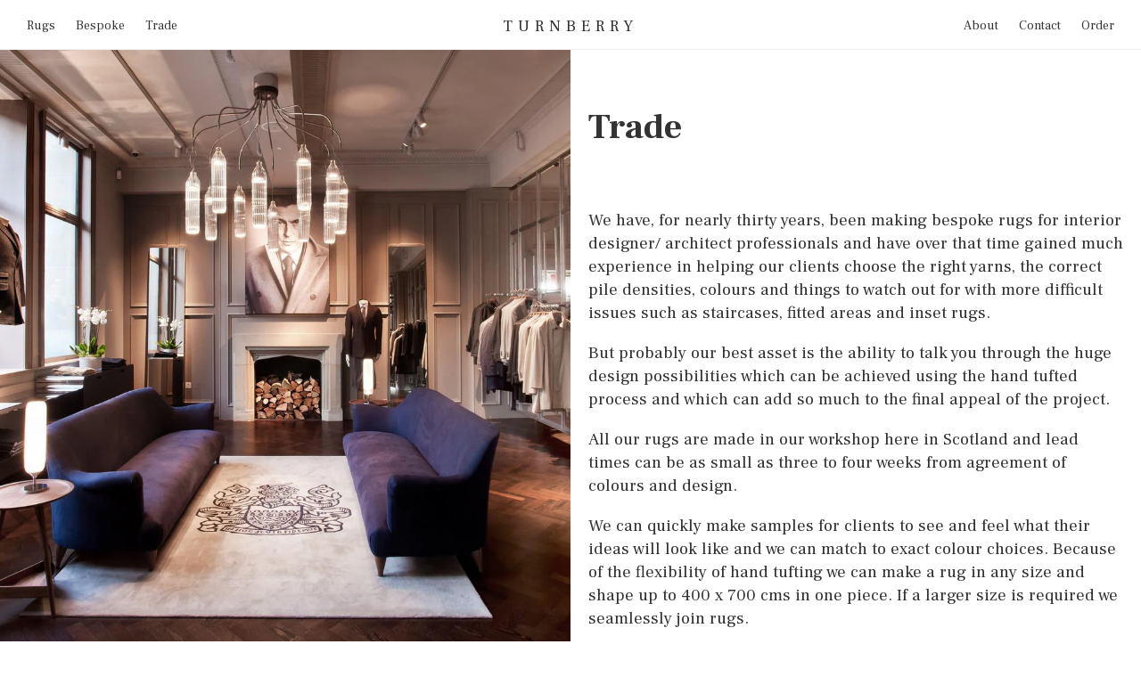

--- FILE ---
content_type: text/css
request_url: https://turnberryrugworks.com/cdn/shop/t/4/assets/application.css?v=3319788012250993261698327759
body_size: 4128
content:
/*! normalize.css v8.0.1 | MIT License | github.com/necolas/normalize.css */html{line-height:1.15;-webkit-text-size-adjust:100%}body{margin:0}main{display:block}h1{font-size:2em;margin:.67em 0}hr{box-sizing:content-box;height:0;overflow:visible}pre{font-family:monospace,monospace;font-size:1em}a{background-color:transparent}abbr[title]{border-bottom:none;text-decoration:underline;text-decoration:underline dotted}b,strong{font-weight:bolder}code,kbd,samp{font-family:monospace,monospace;font-size:1em}small{font-size:80%}sub,sup{font-size:75%;line-height:0;position:relative;vertical-align:baseline}sub{bottom:-.25em}sup{top:-.5em}img{border-style:none}button,input,optgroup,select,textarea{font-family:inherit;font-size:100%;line-height:1.15;margin:0}button,input{overflow:visible}button,select{text-transform:none}[type=button],[type=reset],[type=submit],button{-webkit-appearance:button}[type=button]::-moz-focus-inner,[type=reset]::-moz-focus-inner,[type=submit]::-moz-focus-inner,button::-moz-focus-inner{border-style:none;padding:0}[type=button]:-moz-focusring,[type=reset]:-moz-focusring,[type=submit]:-moz-focusring,button:-moz-focusring{outline:1px dotted ButtonText}fieldset{padding:.35em .75em .625em}legend{box-sizing:border-box;color:inherit;display:table;max-width:100%;padding:0;white-space:normal}progress{vertical-align:baseline}textarea{overflow:auto}[type=checkbox],[type=radio]{box-sizing:border-box;padding:0}[type=number]::-webkit-inner-spin-button,[type=number]::-webkit-outer-spin-button{height:auto}[type=search]{-webkit-appearance:textfield;outline-offset:-2px}[type=search]::-webkit-search-decoration{-webkit-appearance:none}::-webkit-file-upload-button{-webkit-appearance:button;font:inherit}details{display:block}summary{display:list-item}template{display:none}[hidden]{display:none}/*! HTML5 Boilerplate v8.0.0 | MIT License | https://html5boilerplate.com/ */html{color:#222;font-size:1em;line-height:1.4}::-moz-selection{background:#b3d4fc;text-shadow:none}::selection{background:#b3d4fc;text-shadow:none}hr{display:block;height:1px;border:0;border-top:1px solid #ccc;margin:1em 0;padding:0}audio,canvas,iframe,img,svg,video{vertical-align:middle}fieldset{border:0;margin:0;padding:0}textarea{resize:vertical}.hidden,[hidden]{display:none!important}.sr-only{border:0;clip:rect(0,0,0,0);height:1px;margin:-1px;overflow:hidden;padding:0;position:absolute;white-space:nowrap;width:1px}.sr-only.focusable:active,.sr-only.focusable:focus{clip:auto;height:auto;margin:0;overflow:visible;position:static;white-space:inherit;width:auto}.invisible{visibility:hidden}.clearfix:after,.clearfix:before{content:" ";display:table}.clearfix:after{clear:both}@media print{*,:after,:before{background:#fff!important;color:#000!important;box-shadow:none!important;text-shadow:none!important}a,a:visited{text-decoration:underline}a[href]:after{content:" (" attr(href) ")"}abbr[title]:after{content:" (" attr(title) ")"}a[href^="#"]:after,a[href^="javascript:"]:after{content:""}pre{white-space:pre-wrap!important}blockquote,pre{border:1px solid #999;page-break-inside:avoid}thead{display:table-header-group}img,tr{page-break-inside:avoid}h2,h3,p{orphans:3;widows:3}h2,h3{page-break-after:avoid}}*{font-family:Frank Ruhl Libre,serif}.container{width:95%;margin:0 auto;max-width:1400px}.container.narrow{max-width:1000px}.grid{margin:0 auto}.grid>div{box-sizing:border-box;-moz-box-sizing:border-box;padding:0 15px;float:left}.grid-padd{padding:0 10px}.grid>div.full{padding:0}.grid:after,.clear:after,.clearfix:after{visibility:hidden;display:block;font-size:0;content:" ";clear:both;height:0}.grid.grid--middle{display:table;table-layout:fixed}.grid.grid--middle>div{float:none;display:table-cell;vertical-align:middle}.grid.grid--middle>div.align-bottom,.grid.grid--middle>div.align-bottom *{vertical-align:bottom}.grid-1-4{width:25%}.grid-1-3{width:33.3333333333%}.grid-2-3{width:66.6666666666%}.grid-3-4{width:75%}.grid-1-2{width:50%}.grid-1-1{width:100%}.grid-1-5{width:20%}.grid-5-6{width:83.3333333333%}.grid-1-6{width:16.6666666666%}.grid-left{float:left}.grid-right{float:right!important}.text-left{text-align:left}.text-right{text-align:right}.text-center{text-align:center}.dir-rtl{direction:rtl}.dir-ltr{direction:ltr}.show-inline{display:inline-block}.show-block{display:block}.hide{display:none!important}img{max-width:100%}@media screen and (min-width: 600px){.grid.s--grid--middle{display:table;table-layout:fixed;width:100%}.grid.s--grid--middle>div{float:none;display:table-cell;vertical-align:middle}.s--grid-1-4{width:25%}.s--grid-1-3{width:33.3333333333%}.s--grid-2-3{width:66.6666666666%}.s--grid-3-4{width:75%}.s--grid-1-2{width:50%}.s--grid-1-1{width:100%}.s--grid-1-5{width:20%}.s--grid-5-6{width:83.3333333333%}.s--grid-1-6{width:16.6666666666%}.s--grid-left{float:left}.s--grid-right{float:right}.s--text-left{text-align:left}.s--text-right{text-align:right}.s--text-center{text-align:center}.s--dir-rtl{direction:rtl}.s--dir-ltr{direction:ltr}.s--show-inline{display:inline-block!important}.s--show-block{display:block!important}.s--hide{display:none!important}}@media screen and (min-width: 750px){.grid>div{padding:0 15px}.grid-padd{padding:0 15px}.grid.m--grid--middle{display:table;table-layout:fixed;width:100%}.grid.m--grid--middle>div{float:none;display:table-cell;vertical-align:middle}.m--grid-1-4{width:25%}.m--grid-1-3{width:33.3333333333%}.m--grid-2-3{width:66.6666666666%}.m--grid-3-4{width:75%}.m--grid-1-2{width:50%}.m--grid-1-1{width:100%}.m--grid-1-5{width:20%}.m--grid-5-6{width:83.3333333333%}.m--grid-1-6{width:16.6666666666%}.m--grid-left{float:left}.m--grid-right{float:right!important}.m--text-left{text-align:left}.m--text-right{text-align:right}.m--text-center{text-align:center}.m--dir-rtl{direction:rtl}.m--dir-ltr{direction:ltr}.m--show-inline{display:inline-block!important}.m--show-block{display:block!important}.m--hide{display:none!important}}.l--show-tc{display:none!important}@media screen and (min-width: 1000px){.container{width:auto;padding:0 40px}.container.narrow{max-width:900px}.grid>div{padding:0 20px}.grid-padd{padding:0 20px}.grid.l--grid--middle{display:table;table-layout:fixed;width:100%}.grid.l--grid--middle>div{float:none;display:table-cell;vertical-align:middle}.l--grid-1-4{width:25%}.l--grid-1-3{width:33.3333333333%}.l--grid-2-3{width:66.6666666666%}.l--grid-3-4{width:75%}.l--grid-1-2{width:50%}.l--grid-1-1{width:100%}.l--grid-1-5{width:20%}.l--grid-5-6{width:83.3333333333%}.l--grid-1-6{width:16.6666666666%}.l--grid-left{float:left}.l--grid-right{float:right!important}.l--text-left{text-align:left}.l--text-right{text-align:right}.l--text-center{text-align:center}.l--dir-rtl{direction:rtl}.l--dir-ltr{direction:ltr}.l--show-inline{display:inline-block!important}.l--show-block{display:block!important}.l--show-tc{display:table-cell!important}.l--hide{display:none}}@media screen and (min-width: 1200px){.container{width:auto;padding:0 70px}.container.narrow{max-width:900px}.grid>div{padding:0 20px}.grid-padd{padding:0 20px}.grid.xl--grid--middle{display:table;table-layout:fixed;width:100%}.grid.xl--grid--middle>div{float:none;display:table-cell;vertical-align:middle}.xl--grid-1-4{width:25%}.xl--grid-1-3{width:33.3333333333%}.xl--grid-2-3{width:66.6666666666%}.xl--grid-3-4{width:75%}.xl--grid-1-2{width:50%}.xl--grid-1-1{width:100%}.xl--grid-1-5{width:20%}.xl--grid-5-6{width:83.3333333333%}.xl--grid-1-6{width:16.6666666666%}.xl--grid-left{float:left}.xl--grid-right{float:right!important}.xl--text-left{text-align:left}.xl--text-right{text-align:right}.xl--text-center{text-align:center}.xl--dir-rtl{direction:rtl}.xl--dir-ltr{direction:ltr}.xl--show-inline{display:inline-block}.xl--show-block{display:block!important}.xl--show-tc{display:table-cell!important}.xl--hide{display:none}}.videoWrapper{position:relative;padding-bottom:56.25%;height:0}.videoWrapper iframe{position:absolute;top:0;left:0;width:100%;height:100%}.image-wrapper{width:100%;height:0;padding-bottom:150%;position:relative}.image-wrapper img{width:100%;height:auto;position:absolute}h1,.like-h1,h1 span{line-height:120%;font-size:32px}h2,.like-h2{font-size:28px}h6,.like-h6{font-size:13px}p{margin:1em 0;color:#333;font-size:19px}p a{text-transform:uppercase;font-size:80%;text-decoration:none;border-bottom:1px solid #ddd;display:inline-block;letter-spacing:.1em;color:#333}p a:hover{border-bottom:1px solid #364959}@media screen and (min-width: 1000px){h1,.like-h1,h1 span{font-size:40px}}@media screen and (min-width: 1200px){h1,.like-h1,h1 span{font-size:40px}}html{scroll-behavior:smooth}.lazy{opacity:0;height:auto;width:auto;display:block;transition:opacity 1s}.lazy.loaded{opacity:1}.site-header{padding-top:15px;padding-bottom:15px;border-bottom:1px solid #eee;position:sticky;top:0;z-index:999;background:#fff}.site-header .logo-holder{text-decoration:none;font-size:18px;letter-spacing:6px;color:#333;top:2px;height:18px;position:relative}.site-header .logo-holder span{transition:opacity .25s}.site-header .logo-holder img{position:absolute;height:30px;top:-6px;left:50%;transform:translate(-50%);opacity:0;transition:opacity .25s}body.scrolled .site-header .logo-holder span{opacity:0}body.scrolled .site-header .logo-holder img{opacity:1}.site-header .main-nav{font-size:14px;margin-top:5px}.site-header .main-nav a{display:inline-block;color:#333;text-decoration:none;margin:0 10px;font-family:Frank Ruhl Libre,serif}.site-header .main-nav a:hover,.site-header .main-nav a.sel{color:#000}nav.main-nav{display:none}.site-header .mobile-menu{height:100%;border-right:1px solid #eee;position:absolute;top:0;left:0;margin-top:0;line-height:58px;padding:0;display:block;cursor:pointer;background:url(//turnberryrugworks.com/cdn/shop/t/4/assets/menu.svg?v=168229612605334759851601338662);background-repeat:no-repeat;background-position:center center;background-size:16px;width:60px}body.menu .site-header .mobile-menu{background-image:url(//turnberryrugworks.com/cdn/shop/t/4/assets/close.svg?v=89947781075123174841601338668)}.site-header .mobile-cart{height:100%;border-left:1px solid #eee;position:absolute;top:0;right:0;margin-top:0;line-height:58px;padding:0;display:block;cursor:pointer;width:60px}.site-header .mobile-cart a{position:absolute;top:0;left:0;width:100%;height:100%;margin:0;background:url(//turnberryrugworks.com/cdn/shop/t/4/assets/bag.svg?v=174163853819853255961601338656);background-repeat:no-repeat;background-position:center center;background-size:16px}.cart-count{background:#000;color:#fff;font-family:Frank Ruhl Libre,serif;width:15px;height:15px;border-radius:20px;line-height:15px;font-size:12px;position:absolute;top:10px;right:10px;text-align:center;letter-spacing:0}@media screen and (min-width: 1000px){nav.main-nav{display:block}.cart-count{position:relative;top:-1px;right:0;display:inline-block}}@media screen and (max-width: 999px){body.menu .site-header .full-menu{position:absolute;top:56px;background:#fff;width:100%;border-bottom:1px solid #ddd;text-align:center;padding-top:10vh;padding-bottom:30px;height:calc(100vh - 55px);background:#f9f9f9}body.menu .site-header .full-menu nav.main-nav{display:block}body.menu .site-header .full-menu:before{position:fixed;bottom:8vh;left:50%;width:200px;height:70px;content:" ";background:url(//turnberryrugworks.com/cdn/shop/t/4/assets/turnberry-full-logo.svg?v=51260836037703542961601369712);background-size:contain;z-index:9999;background-repeat:no-repeat;background-position:center center;transform:translate(-50%)}.site-header .full-menu .main-nav a{display:block;font-size:20px;margin:15px 0}.full-menu .main-nav .cart-count{display:inline-block!important;position:relative;top:-3px;margin-left:3px;right:auto;width:18px;height:18px;line-height:20px}body.menu .mobile-menu a{color:#fff!important}body.menu .mobile-menu span.menu-close{position:absolute;left:50%;font-family:Frank Ruhl Libre,serif;display:inline-block;transform:translate(-50%)}}.site-footer{border-bottom:1px solid #ddd}.site-footer .grid-1-1{padding-top:5vh!important;padding-bottom:5vh!important}.site-footer .logo-icon{height:104px;margin:1px auto 0;display:block}.site-footer .legal p{font-size:13px;margin-top:0;line-height:21px}.site-footer .grid{display:flex;flex-wrap:wrap}.site-footer .grid>div{display:flex;border-top:1px solid #ddd;border-left:1px solid #ddd}.site-footer .grid>div:first-child{border-left:none}.footer-nav a{display:block;font-family:Frank Ruhl Libre,serif;font-size:13px;margin-bottom:5px;text-decoration:none;color:#333}.footer-nav a:hover{color:#000}.homepage-intro-text p{font-size:24px}.home-image-overlay{position:relative;height:90vh;background-size:cover;background-position:center bottom}.home-image-overlay .inner{position:absolute;bottom:0;text-align:center;width:100%;padding-bottom:5vh}.home-image-overlay .inner *{max-width:90%;max-width:600px;margin-left:auto;margin-right:auto;color:#fff}.home-image-side.sticky img{position:sticky;top:56px}@media screen and (min-width: 1000px){.home-image-side.sticky{position:relative}.home-image-side.sticky .stuck{position:sticky;top:56px;height:calc(100vh - 56px)}.home-image-side.sticky .stuck .inner{position:absolute;bottom:30px;max-width:700px}}.filters{padding-top:12px;padding-bottom:10px;text-transform:uppercase;font-size:12px;letter-spacing:1px}.filters a{display:inline-block;color:#333;text-decoration:none;margin:0 10px;font-family:Frank Ruhl Libre,serif}.rug-collection{border-top:1px solid #ddd}.rug-collection img{display:block;margin:0 auto}.rug-collection h2{margin:0 0 15px;font-weight:700}.rug-collection h2 a{color:#333;text-decoration:none}.rug-collection .sticky{background:#eee}.rug-collection .grid-padd{padding-top:25px;padding-bottom:6vh}.full-height{height:0;padding-bottom:125%;display:block;background-color:#eee;background-size:cover;background-position:bottom center}@media screen and (min-width: 1000px){.rug-collection{position:relative}.rug-collection .sticky{position:sticky;top:0}.rug-collection .sticky{border-right:1px solid #ddd}.rug-collection:nth-child(odd) .sticky{float:right;border-left:1px solid #ddd;border-right:none}.full-height{height:100vh;padding-bottom:0;overflow:hidden;position:relative}}.header{padding-top:5vh!important;padding-bottom:3vh!important}.header h1{color:#333;font-weight:700}.header p{max-width:700px;margin-left:auto;margin-right:auto}.collection-view{position:relative}@media screen and (min-width: 1000px){.collection-view .full{position:sticky;top:0}}.products-grid{display:flex;flex-wrap:wrap}.products-grid>div{display:flex;border-top:1px solid #ddd;border-left:1px solid #ddd}.products-grid>div:hover{background:#f9f9f9}.products-grid>div.grid-1-2:nth-child(odd){border-left:none}.products-grid .product-holder{width:100%;padding-bottom:30px;position:relative}.products-grid a{display:block;color:#333;text-decoration:none}.products-grid img{display:block;margin:0 auto;mix-blend-mode:multiply}.products-grid h3{margin-bottom:4px}.products-grid h3 a{font-family:Frank Ruhl Libre,serif;font-size:13px;font-weight:400}.products-grid h3 a span{font-family:Frank Ruhl Libre,serif;font-size:16px;font-weight:700}.products-grid .product-price{font-size:12px;font-family:Frank Ruhl Libre,serif;margin-bottom:1em;color:#999}.breadcrumbs{font-size:12px;margin-top:6px;padding:10px}.breadcrumbs a{display:inline-block;color:#333;text-decoration:none;font-family:Frank Ruhl Libre,serif}.breadcrumbs a:hover{color:#000}.product-page h1{display:block;font-size:16px}.product-page h1 span{display:block;font-weight:700}.product-page .product-price{font-size:14px;font-family:Frank Ruhl Libre,serif;margin-bottom:1em;color:#333}.product-page .product-price *{font-family:Frank Ruhl Libre,serif}h3 span{display:block}.buy-section{padding-left:42px;margin-bottom:30px}.buy-section p{font-size:14px;margin:1em 0}a.product-option{display:inline-block;border:1px solid transparent}a.product-option:hover{border:1px solid #DDD}a.product-option.selected{border:1px solid #999}.js-accordion{border-bottom:1px solid #333}.js-accordion h4.minimalist-accordion__title{border-top:1px solid #333;margin:0;padding-left:42px}.js-accordion .js-accordion__panel{padding:10px 0 10px 42px}.js-accordion h4 button{border:none;background:none;padding:10px 0;display:block;text-align:left;width:100%;cursor:pointer;outline:none}.minimalist-accordion__panel[aria-hidden=true]{display:none}.minimalist-accordion__header{display:block;position:relative}.minimalist-accordion__header:before{content:" ";width:16px;height:16px;position:absolute;left:-28px;top:12px;background:url(//turnberryrugworks.com/cdn/shop/t/4/assets/down.svg?v=53230255770704448311602845795);background-repeat:no-repeat;background-position:center center;background-size:14px;transform-origin:center center;transition:all .25s}.minimalist-accordion__header[aria-expanded=true]:before{transform:rotate(180deg)}.js-accordion .cta,.js-tabs .cta{margin:15px 0}.invisible{border:0;clip:rect(0 0 0 0);height:1px;margin:-1px;overflow:hidden;padding:0;position:absolute;width:1px}.tabs__list{margin:0;padding:0}.tabs__item{display:inline-block}.tabs__link{display:inline-block;padding:1em;border:1px solid #333;cursor:pointer;color:#333}[aria-selected=true].tabs__link{color:#000;border-bottom-color:#fff}.tabs__content{border:1px solid #333;padding:1em;margin-top:-1px}[aria-hidden=true].tabs__content{display:none}.product-variant{border-bottom:1px solid #ddd;cursor:pointer}.product-variant input{display:none}.product-variant label{display:block;position:relative;padding:10px 10px 10px 50px}.product-variant .variant-check{position:absolute;top:10px;left:10px;height:24px;width:24px;border-radius:20px;background:#fff;border:1px solid #333}.product-variant .variant-check .vc-inner{width:12px;height:12px;border-radius:10px;background:#fff;margin:6px 0 0 6px}.product-variant:hover .variant-check .vc-inner{background:#ddd}.product-variant .variant-price{display:inline-block;width:150px;font-size:14px;font-family:Frank Ruhl Libre,serif}.product-variant .variant-stock{display:inline-block;font-family:Frank Ruhl Libre,serif;font-size:13px}.product-variant input[type=radio]:checked+label{background:#f9f9f9}.product-variant input[type=radio]:checked+label .variant-check .vc-inner{background:#000}.circle{height:30px;width:30px;border-radius:20px;background:#ddd;text-align:center;line-height:31px;display:inline-block;margin-right:5px;font-size:16px;font-family:Frank Ruhl Libre,serif}.circle *{font-size:16px;font-family:Frank Ruhl Libre,serif}ul.custom-info{margin:-15px 0 15px;padding:0}ul.custom-info li{list-style:none;margin-bottom:0;padding-left:40px;position:relative;line-height:50px;height:40px;display:inline-block;white-space:no-wrap;padding-right:20px}ul.custom-info .circle{position:absolute;top:10px;left:0}.cta{padding:10px 15px;border:1px solid #333;background:#333;display:inline-block;color:#fff;cursor:pointer;text-decoration:none}.cta:hover{border-color:#000;background:#000}.cta:disabled,.cta[disabled]{background:#eee;color:#888;border-color:#ddd}input[type=range]{display:block;width:100%}.personal-shopping{margin:20px 0;background:#f9f9f9;padding:1px 1em}.personal-shopping *{font-size:14px}.personal-shopping ul{margin-left:0;padding-left:18px}.personal-shopping li{margin-bottom:3px}.product-additional-details{margin-bottom:5vh}@media screen and (min-width: 1000px){.product-page{position:relative}.product-page .sticky{position:sticky;top:0}.product-page .image-col,.product-page .buy-col{min-height:100vh}.max-width{max-width:600px}}input[type=range]{width:100%;margin:11.5px 0;background-color:transparent;-webkit-appearance:none}input[type=range]:focus{outline:none}input[type=range]::-webkit-slider-runnable-track{background:#eee;border:1px solid #dddddd;border-radius:3.5px;width:100%;height:12px;cursor:pointer}input[type=range]::-webkit-slider-thumb{margin-top:-12.5px;width:35px;height:35px;background:#eee;border:1px solid #333;border-radius:20px;cursor:pointer;-webkit-appearance:none;background:#333;background:radial-gradient(circle,#333 42%,#fff 42%)}input[type=range]:focus::-webkit-slider-runnable-track{background:#fbfbfb}input[type=range]::-moz-range-track{background:#eee;border:1px solid #dddddd;border-radius:3.5px;width:100%;height:12px;cursor:pointer}input[type=range]::-moz-range-thumb{width:35px;height:35px;background:#eee;border:1px solid #333;border-radius:20px;cursor:pointer;background:#333;background:radial-gradient(circle,#333 42%,#fff 42%)}input[type=range]::-ms-track{background:transparent;border-color:transparent;border-width:12.3px 0;color:transparent;width:100%;height:12px;cursor:pointer}input[type=range]::-ms-fill-lower{background:#e1e1e1;border:1px solid #dddddd;border-radius:7px}input[type=range]::-ms-fill-upper{background:#eee;border:1px solid #dddddd;border-radius:7px}input[type=range]::-ms-thumb{width:35px;height:35px;background:#eee;border:1px solid #333;border-radius:20px;cursor:pointer;margin-top:0;background:#333;background:radial-gradient(circle,#333 42%,#fff 42%)}input[type=range]:focus::-ms-fill-lower{background:#eee}input[type=range]:focus::-ms-fill-upper{background:#fbfbfb}@supports (-ms-ime-align:auto){input[type=range]{margin:0}}.cart-header{border-top:1px solid #DDD;border-bottom:1px solid #DDD;padding:1em 0}.cart-header .cta{margin:15px auto 0}.cart-header .delivery-messaging{display:block;color:#999;font-size:14px}table.cart{width:100%}table.cart td{border-bottom:1px solid #DDD;font-size:15px}table.cart a{color:#333;text-decoration:none}table.cart .item-name{display:block;margin-bottom:.5em}table.cart span.collection-name{display:block;font-weight:700;font-size:18px}table.cart .price-qty{margin-top:22px}table.cart .grid{margin:1em 0}table.cart .cart-image{width:50%}a.cart-remove{display:block;font-size:13px;margin-top:.75em;color:#999!important}a.cart-remove:hover{color:#333!important}@media screen and (min-width: 1000px){table.cart .cart-image{width:25%}.cart-header .cta{margin:0 0 0 auto}}.page-image{background-size:cover;background-position:center center;height:50vh;position:relative}.page-content{padding-bottom:5vh!important}.page-image img{position:absolute;top:0;left:0;width:100%;height:100%;object-fit:cover}@media screen and (min-width: 1000px){.page-image{height:calc(100vh - 56px)}.sticky{position:relative}.sticky .stuck{position:sticky;top:56px}}.home-3-col .grid-1-1{margin-top:5vh;margin-bottom:5vh}.home-3-col a{text-decoration:none;color:#333}.contact-panel{margin-bottom:5vh}.gallery-block{width:100%;padding-top:20px;-webkit-column-break-inside:avoid;page-break-inside:avoid;break-inside:avoid-column;display:table}.gallery-block p{font-size:16px}.gallery-image{width:100%}@media screen and (min-width: 600px){.gallery-list{-webkit-column-count:2;-webkit-column-gap:30px;-moz-column-count:2;-moz-column-gap:30px;column-count:2;column-gap:30px}.gallery-block{margin-bottom:60px}}.contact-panel label{display:block;margin:20px 0 5px}.contact-panel input,.contact-panel select,.contact-panel textarea{padding:8px;width:100%;box-sizing:border-box}.contact-panel button{display:block;margin:20px 0 5px}
/*# sourceMappingURL=/cdn/shop/t/4/assets/application.css.map?v=3319788012250993261698327759 */


--- FILE ---
content_type: image/svg+xml
request_url: https://turnberryrugworks.com/cdn/shop/t/4/assets/turnberry-full-logo.svg?v=51260836037703542961601369712
body_size: 3913
content:
<svg id="Layer_1" data-name="Layer 1" xmlns="http://www.w3.org/2000/svg" viewBox="0 0 614.9 431.3"><defs><style>.cls-1{fill:#231f20}.cls-2{opacity:.5}</style></defs><path class="cls-1" d="M203 59.9l1-53.6h216.4l1.4 53.6h-7.1q-4-24-12.5-35-5.4-7.8-17.2-10.5c-1.6-.3-4.1-.4-7.6-.6s-7.9-.1-13.3-.1h-35.8v157.8q0 35.7 4.1 43.1 4.4 7.4 24.3 7.4h11.1v7.4H256.2V222h11.5q20.2 0 24.3-7.4 4.3-7.4 4.3-43.2V13.7h-46.5q-22 0-30 15.5-6.4 12.1-9.4 30.7z"/><g class="cls-2"><path class="cls-1" d="M310 6.3l-60.6 19a24.3 24.3 0 00-1 7.3 25 25 0 001 7c.7 2.7 2.8 7.4 5.2 9.2a3.6 3.6 0 002.3 1v3a6.7 6.7 0 01-4.1-1.6 13.8 13.8 0 01-3-3.4 29.2 29.2 0 01-3.3-7.3 27.8 27.8 0 01-1.2-8 28.8 28.8 0 011.2-8.2l1-2.8A34.9 34.9 0 01269.3 2a49.3 49.3 0 0114.3-2A59.5 59.5 0 01310 6.3h-7.9A56.6 56.6 0 00283.6 3a46.6 46.6 0 00-13.4 1.9 32 32 0 00-19.7 17.5zM328.8 31.1v-7.4m-34 122.8M294 149.9a34.3 34.3 0 01-7-5 23.2 23.2 0 01-7.8-17.7 36 36 0 0118.3-30c8-4.4 15.7-6.9 21.6-10.7a33.1 33.1 0 003-2.2 24.1 24.1 0 002.4-2.3c3-3.3 5.1-7.6 6.1-14a96.5 96.5 0 001.3-15 63.5 63.5 0 00-3.5-21.8v-7.4a61 61 0 016.5 29.2 100.5 100.5 0 01-1.3 15.5 28.4 28.4 0 01-7.6 16.3 28 28 0 01-3 2.6q-1.1.9-2.3 1.6c-6.4 4.2-14 6.7-21.7 10.8a33.2 33.2 0 00-16.8 27.4 20.1 20.1 0 006.8 15.5 36.4 36.4 0 005.9 4.3"/><path class="cls-1" d="M338 219.1c0-12-1.2-26-9.4-35.4a31.2 31.2 0 00-7.3-5.6 10.7 10.7 0 00-3.9-1.5c-.9-.1-3.2.3-3.8-.5s.4-2.2.3-3a4.7 4.7 0 00-1-2.7 8.4 8.4 0 00-5.5-2.6A58 58 0 00288 169c-3.4.6-8.8 1.3-11.4 3.7-1 .9-.3 1.3-.8 2.2-.2.4-2.4 1.1-2.9 1.5a23.6 23.6 0 00-2.3 2c-1.8 1.6-4 3.5-5.1 5.8-.5 1-.4 2.4-1 3.4-.7 1.2-2.4 0-3.3 0a4.6 4.6 0 00-3.2 1.2c-4.1 3.3-5.5 10.2-5.3 14.9.6 11 10 10.2 10.2 11.2-4.2 1.5-12.5.4-15.8-10.6-1.2-4.3.4-8.8 1.3-12.2-2.2 1.1-10-3-10.2-3.3.6 0 11 6.1 12.8-8.5-16 .7-15.4-12.3-15.4-11.9 4.2 10.3 17.9 9.5 23.6 2-5.5-.2-10.6-1.1-14.3-5.3a32.4 32.4 0 01-19.5-7.7c-1.8-1.5-3-4-5.4-4.7a20.8 20.8 0 01-17.1-.1c-8-4-9.1-11-8.9-11.2.7-.5 1.8 2 2.3 2.6a14.2 14.2 0 004.5 2.8c3.7 1.6 8.6 2.5 11.2-1.3a11 11 0 00-3.8-8c.4-1 2.2-1.4 3.2-1.3a21 21 0 01-4-7.5c-2.8-8.4 3-26.9 3.8-26.2.1 1.6-.5 3.4-.7 5.3-.4 4-.9 9.3.2 14.1a21.2 21.2 0 006.3 11c.8.7 2.6 1.7 3.7 1.3s1.9-1.8 2.4-2.7c2-3.3 2.8-12.7 3.1-12.6 1 5-.3 13 4.8 17.3.9.5 2.1.3 3 .9-.4 2.4.4 6.8 2.8 8.8 0-6.5 11.1-16.5 11-16.6 0 .8-6.8 10.6-5.3 16.7 1.5.6 3.7-1.7 4.6-3.3.4-.8.3-2 1.3-2 .7 1.4.3 2 1.1 3.6 1.3 2.6 5.7 8 7.8 7.5 2.3-.7 8.9-4.2 7.2-6.4-.6-.8-3-1-4.2-1.3-1.5-.4-3-.2-4-1.4 2.7-2.5 6.4-1 9-.8-.8-3-3.8-4.8-5.3-6.6 1.1-1.4 3.2-.7 4.7-.2.3 0 1.7.4 1.5.5.3-.2.7-2.5 1-3.1a17.5 17.5 0 015.6-7.8c1-.3 3.1-1.6 3.6-.3.3.8-1.3 1.7-1.7 2-2.2 2.4-5.3 8-3 13 1.4 3 4.3 4.4 8.1 2.5 1.2-.6 1.3-2 2.8-1.4a17 17 0 002.5 10.2 5 5 0 003 1.6c2.6-.2 4-3.3 5-5 .4-1.2 0-2.8 1.3-3.5.8 1.9.6 5 1.9 7.3a9.4 9.4 0 003 3.5 3.3 3.3 0 004.8-1.3 20 20 0 001.7-6.7c0-1.3-.8-2.7 0-3.7 3.5 3.1 6.2 7.9 10.2 9.5a6.8 6.8 0 012-.8c.7 2.3-1.5 3.5-1.5 5.5 1.4 5.4 6 9.3 9.9 11.6-1.5-6.6-1.5-14.7-7.1-19.8a9.6 9.6 0 000-5.9c-2.1-6.4-9.1-7.3-14.7-6.3-.2-1 1-2.2 2-2.9a43.3 43.3 0 014-2 10 10 0 016.3-1.2c-2.7-5.3-5-11.7-3.3-16a5.5 5.5 0 001.6-2c2.3 1.5 3.4 6 5.8 7.3a32.3 32.3 0 013 1.8 9.3 9.3 0 012.2.2c.9-.9 1.4-.4 2.3-.8 5-1.8 7.3-8.6 2.8-11.5a17.7 17.7 0 00-5.9-2c.5 0-.9.6-1-.3-.4-1.5 8.3-1.7 8-4.4a10.5 10.5 0 00-5-4.6c-.5-.3-1.4-.4-1.5-1.1.4-.8 1.3-.4 2-.7-3-3.4-6.8-11.1-6.6-15.9a31.9 31.9 0 011-4.7c.6-2.4.8-4 2-5.5 1-.2 1.8-1 2.7-.5.2 1.4-1 2-1.7 3-2.4 4-1.7 11.6 3.5 14.3 1.3.2 3 .8 4.4-.9.5-.5.3-1.5.8-2.2l.8-.8a13.5 13.5 0 012.3-3c.7.2.8 1 1 1.5l1 1.5c.9 2 1.7 7.6 4.4 6.1 1.7-1 2.1-5 .7-6.7-.5-.7-2.7-1.2-3.7-1.8-3.4-2.2-10.1-8.5-7.9-13.6a2.5 2.5 0 012-1.6c1 .8.2 1.8.5 3 .5 2 2.5 4.3 4.5 3.8 3.1-.6 2.8-4 1.4-6.7a15 15 0 00-3.3-3.8c-3.5-3.2-8.6-4.3-11.2-7-1-1-2.2-3-1.1-4.4 1.1.3 1 1.7 1.6 2.4.8 1 1.6 1 3 1.2a38.4 38.4 0 007.7.2c1.5 1.2 3.5 1.4 5.1 2.3 3.9 2.2 7 5.7 10 10 2-1.1 1.8-3.3 2.8-4.9a1.3 1.3 0 011.7.8c1.5 2.6-1.7 8 .3 10.7.8 1.2 2.6.2 3.8 1 0 1.3-1.3 2-2 3-.6.8-1.2 1.9-2 2.8-2.2 3.1-7 8.9-1.8 12.5 1.4-.6 2-2.2 3.2-2.5.8 1-.1 1.4.2 2.5 1.2 3.5 6.3.2 7.8-1.9 1.7-2.3 2.3-7.5 1.7-10.7-.2-.9-.9-1.7-.4-2.6 1-.5 1.2.7 1.6 1.4 1.1 1.8 2.7 4.3 3 6.9a15.4 15.4 0 01-.3 2.8 16.4 16.4 0 01-1.7 5.7c-.1.3-.6.5-.8.8s-.2 1-.3 1.4c-.7 1-1.9 2-2.3 3 2.8 1 6.9 4.7 6 9-1.6.5-2.4-.8-3.6-1.2-2.2 0-5.9 0-7.5 2.1-3.3 1-8.3 5-8.4 7.7a3 3 0 003.5 3.3c2.4-.6 5.1-3.7 5-6.1-.1-1-1-1.5-.4-2.4 2.2.6 3.6 3.6 4 6.3 5.7-2.2 11.7 0 16 3.3 2.2 1.7 5.2 3.6 6.4 7.3a6.4 6.4 0 01.4 1.3c.1 1.3-.6 2-1.2 3.3-1 2.4-2 7.3.7 10.2.6.6 1.8.4 2.4 1-1 2-4.2.8-5.2 0-2.3-2-2-6.5-3.5-9.2-1.8-3-5.6-4.4-7.8-6.4-.8 1-1.6-.2-2.7-.8-.7-.4-1.4-.4-1.9-.8a28 28 0 00-14.4 3.4c-6 3.3-10.7 7.7-13.1 13.2a39.6 39.6 0 00-2.7 10.3c-.5 3.7-1 7.7.3 11.2 3-1.4 2.4-5 3-7.5 0-1-1.1-2-.8-2.7.5-.5.8.3 1.2.6 1.5 1 3.5 3 3.8 5.4a23.4 23.4 0 002.2-10.3c0-1.4-1-3-1.2-4.9 1.4-.4 2.4 1 3.4 2a19.2 19.2 0 012.9 2.9c2.8 4.5 1.1 10.7.1 14 3.1-1 5.3-.6 8.3-.2a16 16 0 014.6 1.2 10.4 10.4 0 015.7 8.3c.1 1.3-.5 2.6.4 4.4.3.7 1.2.8 1 2-1.5.2-1.9-1.1-2.6-1.9-1-1-2.2-1.9-3.2-3-3-3.5-4.7-5.4-9-5.9-1.7-.2-3.4-1-5 .5 1.1 1.5 2.9 4.3 2.2 6.5-.7 1.2-2 3.2-3.8 3.3-.3-1.8 0-3.4-1.4-4.7-2.3-2.2-7.9.2-6.9 3.3.7 2.2 5 2.4 6.6 3.3.9.2 2.6.4 2.2 1.8-1.7.7-4.3.3-6.7 1.3-1.2.5-4.6 1.2-4 2.2 5.5 9.6-4 29-3.2 32.2"/><path class="cls-1" d="M276.6 67.7a7.2 7.2 0 01-2.4.4c.7 1 3 4 2.8 4.7-.4-.7-1.6-2.6-2.2-2.4-.5-1.1-2.4-1.8-2.4-2.3-.2.6 1.6 2.6 1.7 3a1.4 1.4 0 00-.7.8 3.9 3.9 0 01-2.3-1c0 .6.7 1.6 1 2 .2.3 1 1.1.6.9-1.8-2.3-1 .1.4.8-.3.1-2.9-2-2.4-1.6s1.4 1.7.8 1.1a9.4 9.4 0 01-1.5-.7c-.4.2.6 1.9 1 2.3a9 9 0 01-2.8-2c.1.4 2 5 1.1 4a11.8 11.8 0 01-2.4-6.8c-.2-.2-.1 5 .1 5.2 0 0-.5 0-.2.3-.2 0-.7-.1-.4.2-.6-.2-.7-1.2-1-2l-.4 2.6c-.4 0-.6-1.3-1-1.5 0 .8-.7 1-.5 1.8-.4-.4 0-1.4-.3-2-.3.3 0 .8 0 1.1a7.4 7.4 0 01-.5-3.2 7.3 7.3 0 00-1 2.8c-.7-1 .5-2 .2-2.6-.4.1-.9 2-1.2 2.1l.3-2.4a24 24 0 00-2.7 3.8c-.1.3 0 .5-.1 0 .8-1.4 2.5-4.7 2.9-5.1-.8.2-2.8 1.2-3.6 1.5.3-.5.7-2 .8-1.3h-2c-.6 0 1.2-.6 1.6-.8.3-.2.2-.4.2-.6-1.3.7-.6.2-.2-.7.1-.3-1.9-3.4-3-3.4 0 .8 1.1 1 .7 1.8-1-.9-2-2.8-3.4-3.3 0-.8-.6-1.3-1.3-1.6-.5.5.3.7.5 1a7.2 7.2 0 011.4 3c-1-.4-1.7-2.3-2.7-2.9a.7.7 0 01-.4.4 12.3 12.3 0 00-1.3-3 7.2 7.2 0 01-.2 3.9c-1-1.6.2-4.1-1.7-5.8-.3.7-1.2 1-1 1.8-.9.7-.7-4.9 0-5-.7.9-2.6.4-3.6-.6a6.4 6.4 0 001.3-.4c-.2-.3-1.1-.7-1.4-1.5 1 0 2 .6 3 .2a16.9 16.9 0 00-.9-2c1.2-.1 2.6-.6 2.1-.8.1-1-1.1-2-.9-3 1.2.3 2.2 1.4 3.3 2.4-.3-1-2-2-2.3-3.4a3 3 0 012.2.7c-.2-.5 0-1.1-.4-1.3a5.8 5.8 0 012.7 1.7c-1.3-1.8 1.8-3.5 2.6-2.6a1.6 1.6 0 01-.7.9c2-1.2-1-4 .5-5.2 1.3.7 2 2.4 2.7 3.2.2-1 0-2.2.4-3.3a4.7 4.7 0 01.5 1.4c.5-1-.6-2.2-.2-3.3a6 6 0 011.8 2.4 8.2 8.2 0 00.3-1.9c.7.7.3 2 .4 3 .8-.1.8-1 1.6-1.5.4.3.4-.8.5-1.7l.4.4.4-2 .3.6c0 .1 0 2.5-.6 3.7.8-.2 2.2.4 2.6-.8.1.2 1.8-1.5 2.7-2.7-.2 1.3-2 3.9-2.3 4 .9-.4 2.3.5 3.4 0a4.9 4.9 0 01-2.9 1.6c.6 0 2 1 2.5 1.3s1.9.7 2.2 1.3c-.9.4-1.8-.5-2.6-.8 0 .8.6 1.4 1.1 1.8 1 .8 1.4 1.9 2.2 2.7.4.4 1.5 1 1.2 1.9l-3-2.6c-1-.9-1.4-1.7-2.4-2 .5 0 4.9 7 8.1 5.2a10.6 10.6 0 00-.8 2.3c1-.5 1.2-1.9 2.3-1.7l-2.3 3.2c.7.7 3.5-2.2 3.6-2.3a19.1 19.1 0 01-3.1 3.2c.3 0 5.1-2.8 6-2.7-1 0-4.5 3-4.7 3.5a3.9 3.9 0 001.4-.2c-.3.7-.6.4-.8.9.5.3 1.4-.2 1.8-.6 0 .5 0 .5-4 2.3.8-.2 5.8-2.4 7.5-1.5a9.5 9.5 0 00-4.7 1.2c1.5-.2 3-.9 4.3-.7-.2.4-4.8 1-5 1.3a41.4 41.4 0 016-.5c.1.4-4.2 1-6 1.1.2.4 1.2-.1 1.7.2 0 .4-.7.2-1 .5.6.2 5.3.8 5.8 1.1-1-.1-6-.5-6 0s3.7.3 5.6 1.4c-2-.6-3.9-.5-6.1-1-.2.6 1.2.4 1.7.4-.3.3-2 .1-2 .3a6.4 6.4 0 012.3 1c-.5 0-.9-.3-1.4-.2 0 .3.7.2 1 .3 0-.2-1.1.5-1.5 0-.3.7.4.4.7.9z"/></g><g class="cls-2"><path class="cls-1" d="M136.9 429.4a9.7 9.7 0 002.4-.2 1.3 1.3 0 001-.8 4.8 4.8 0 00.2-1.6V404a4.6 4.6 0 00-.3-1.7 1.4 1.4 0 00-1-.7 9.5 9.5 0 00-2.3-.2v-1.3h12.4a12 12 0 017.2 1.9 6.5 6.5 0 012.6 5.6 7.2 7.2 0 01-1.8 5 9 9 0 01-4.8 2.7v.1a6.3 6.3 0 013.5 2.3 11.3 11.3 0 011.6 4.8l.3 1.7a10.2 10.2 0 001.3 3.8 3 3 0 002.6 1.3v1.3h-6a8.2 8.2 0 01-1.8-4.3l-1.2-5.7a5.7 5.7 0 00-1.6-3.3 5.4 5.4 0 00-3.7-1h-2.8v10.4a4.5 4.5 0 00.2 1.7 1.4 1.4 0 001 .7 12.6 12.6 0 002.6.2v1.3h-11.6zm10.7-14.7q3.6 0 5.2-1.6t1.7-4.8c0-2.3-.6-3.9-1.7-5s-3-1.5-5.3-1.5a4.4 4.4 0 00-2.2.4 1.5 1.5 0 00-.6 1.3v11.2zM180.6 428.5q-2.8-2.8-2.8-8.5v-15.7a5.5 5.5 0 00-.2-1.9 1.3 1.3 0 00-1-.7 9.7 9.7 0 00-2.4-.2v-1.3h11.4v1.3a9.7 9.7 0 00-2.4.2 1.3 1.3 0 00-1 .7 5.6 5.6 0 00-.1 1.9v16a11.6 11.6 0 001.8 6.9 7 7 0 0010.8 0 11.6 11.6 0 001.8-7v-16a5.5 5.5 0 00-.2-1.8 1.3 1.3 0 00-.9-.7 9.7 9.7 0 00-2.4-.2V400h11.4v1.4a10 10 0 00-2.5.2 1.2 1.2 0 00-1 .7 6 6 0 00-.1 1.9V420q0 5.8-2.9 8.5t-8.7 2.8c-3.9 0-6.8-1-8.6-2.8zM225 429.4a12.3 12.3 0 01-4.9-5.4 18.7 18.7 0 01-1.7-8.3 19.2 19.2 0 011.8-8.5 13 13 0 015-5.6 16.9 16.9 0 0111.3-1.7 18.6 18.6 0 012.7.9 5.7 5.7 0 001.7.5 1 1 0 001-.6l.3-.5h1.1l.5 8.3h-1.3a11.4 11.4 0 00-2.8-5.1 8 8 0 00-6-2.2 8.5 8.5 0 00-6.2 2.2 12.2 12.2 0 00-3.2 5.5 23.9 23.9 0 00-1 6.6 21 21 0 001.2 7 11.6 11.6 0 003.5 5.2 9 9 0 006 2 8.7 8.7 0 003.6-.7 3 3 0 001.9-2.5v-6.1a2.3 2.3 0 00-.6-1.8 3 3 0 00-2-.5h-.8v-1.4h10v1.4h-.6a1.7 1.7 0 00-1.3.4 2.2 2.2 0 00-.4 1.5v10.8h-1a2.3 2.3 0 00-.5-1 1.4 1.4 0 00-1-.2 9.3 9.3 0 00-2.2.5l-3 .8a17 17 0 01-3.5.4 14.7 14.7 0 01-7.6-2zM285 404.2a6.8 6.8 0 00-.6-1.8 1.7 1.7 0 00-1-.7 7.5 7.5 0 00-2-.2v-1.3H292v1.3H290a1.6 1.6 0 00-.8.2.6.6 0 00-.3.5 7.2 7.2 0 00.2 1l5.8 21.8h.1l6.4-24h2.6l7 24h.2l5.4-21.6a4.2 4.2 0 00.1-1 .9.9 0 00-.2-.7 1.3 1.3 0 00-.8-.2h-2.1v-1.3h9v1.3a6 6 0 00-2 .3 2.3 2.3 0 00-1.2 1 10.3 10.3 0 00-.9 2l-7.2 25.9h-2.8l-6.9-23.6-6.6 23.6h-2.8zM338.3 427q-3.5-4.4-3.5-11.5t3.5-11.5q3.5-4.4 10.5-4.4t10.6 4.4q3.5 4.4 3.5 11.5t-3.5 11.4q-3.5 4.4-10.6 4.4t-10.5-4.4zm17.6-1.4a22.5 22.5 0 002-10.1q0-6.5-2-10.4t-7-4q-5.1 0-7.1 4t-2 10.4a22.5 22.5 0 002 10.1q2 4 7 4t7.1-4zM377.4 429.4a9.8 9.8 0 002.4-.2 1.3 1.3 0 001-.8 5 5 0 00.2-1.6V404a4.4 4.4 0 00-.2-1.7 1.4 1.4 0 00-1-.7 9.4 9.4 0 00-2.4-.2v-1.3H390a12 12 0 017.1 1.9 6.6 6.6 0 012.6 5.6 7.3 7.3 0 01-1.7 5 9 9 0 01-4.8 2.7v.1a6.4 6.4 0 013.5 2.3 11.3 11.3 0 011.6 4.8l.3 1.7a10.2 10.2 0 001.3 3.8 3 3 0 002.6 1.3v1.3h-6a8 8 0 01-1.9-4.3l-1-5.7a5.7 5.7 0 00-1.8-3.3 5.5 5.5 0 00-3.6-1h-2.8v10.4a4.7 4.7 0 00.2 1.7 1.4 1.4 0 001 .7 12.8 12.8 0 002.5.2v1.3h-11.6zm10.8-14.7q3.5 0 5.1-1.6t1.7-4.8c0-2.3-.6-3.9-1.7-5a7.5 7.5 0 00-5.2-1.5 4.3 4.3 0 00-2.3.4 1.5 1.5 0 00-.6 1.3v11.2zM441.6 428.3a4.4 4.4 0 002.8 1v1.4h-11v-1.4h.8c.6 0 1-.3 1-.9a2.7 2.7 0 00-.6-1.3l-8.3-11.7-1 1.1v10a5.5 5.5 0 00.1 1.8 1.3 1.3 0 001 .8 9.7 9.7 0 002.4.2v1.3h-11.4v-1.3a10 10 0 002.5-.2 1.2 1.2 0 00.9-.8 6.4 6.4 0 00.2-1.8v-22.2a5.8 5.8 0 00-.2-1.9 1.3 1.3 0 00-1-.7 9.7 9.7 0 00-2.4-.2v-1.3h11.4v1.3a9.8 9.8 0 00-2.5.2 1.3 1.3 0 00-.9.7 5.7 5.7 0 00-.2 2v10.2l11-11.2a2 2 0 00.7-1.3c0-.4-.3-.6-.9-.6h-1.4v-1.3h8.8v1.3a5.5 5.5 0 00-3 .8 25.4 25.4 0 00-3.7 3.1l-7.4 7.2 9.5 12.6a15 15 0 002.8 3.1zM458.9 421.8h1.2a10.2 10.2 0 002.7 5.6 7.3 7.3 0 005.5 2.3 5.8 5.8 0 006.2-6 5.2 5.2 0 00-1.3-3.6 11.7 11.7 0 00-4-2.7l-2.1-.8a18 18 0 01-5.8-3.7 7.3 7.3 0 01-2-5.3 7 7 0 012.6-6 12 12 0 0111.4-1 3.8 3.8 0 001.2.3.6.6 0 00.5-.3 3.2 3.2 0 00.4-.8h1l.4 8.1h-1.2a9 9 0 00-2.1-4.9 6.1 6.1 0 00-4.8-1.8 5.6 5.6 0 00-3.9 1.3 5 5 0 00-1.4 4 4.8 4.8 0 001.3 3.4 13 13 0 004 2.5l2.2 1a28.5 28.5 0 014 2 8.8 8.8 0 012.8 2.8 8.9 8.9 0 01-1.8 10.7 11.4 11.4 0 01-7.5 2.4 13.8 13.8 0 01-3-.3 20.4 20.4 0 01-2.4-.7 3.4 3.4 0 00-1.3-.4 1 1 0 00-.7.4 1.5 1.5 0 00-.4.8h-1.1z"/></g><path d="M17.3 357.1a27 27 0 004.8-.3 2.2 2.2 0 001.6-1.1 8.1 8.1 0 00.4-3v-38.6h-3.9a17.4 17.4 0 00-5.9.7 5 5 0 00-2.8 2.7 24.6 24.6 0 00-1.5 5.8H8.1v-11.6h38.6v11.6h-1.9a23.8 23.8 0 00-1.5-5.8 5.1 5.1 0 00-2.8-2.7 16.8 16.8 0 00-5.8-.8h-4v38.8a7.3 7.3 0 00.4 2.9 2.3 2.3 0 001.8 1.1 26.3 26.3 0 004.6.3v2H17.3zM86.3 355.8q-4.3-4.3-4.3-13.3V318a8.5 8.5 0 00-.3-2.9 2 2 0 00-1.5-1.1 15.6 15.6 0 00-3.7-.3v-2.1h17.7v2a15.7 15.7 0 00-3.8.4 2 2 0 00-1.5 1.1 8.9 8.9 0 00-.3 2.9v24.8q0 6.9 2.9 10.8t8.4 4q5.6 0 8.4-4t2.9-10.8v-24.8a8.5 8.5 0 00-.4-2.9 2 2 0 00-1.4-1.1 15.6 15.6 0 00-3.8-.3v-2.1h17.7v2a16 16 0 00-3.8.4 1.9 1.9 0 00-1.4 1.1 9.7 9.7 0 00-.3 2.9v24.4q0 9-4.4 13.3T99.8 360q-9.2 0-13.5-4.3zM153.5 357.1a15.2 15.2 0 003.7-.3 2 2 0 001.5-1.1 7.3 7.3 0 00.3-2.6v-35.2a7 7 0 00-.3-2.7 2.2 2.2 0 00-1.5-1.1 15.2 15.2 0 00-3.7-.3v-2.1h19.4q7 0 11.1 3t4 8.7a11.3 11.3 0 01-2.7 8 14.1 14.1 0 01-7.5 4v.2a9.8 9.8 0 015.4 3.5 17.7 17.7 0 012.6 7.5l.4 2.7a15.8 15.8 0 002 5.9 4.5 4.5 0 004 1.9v2H183q-2-1.6-3-6.5l-1.6-8.9a9 9 0 00-2.7-5.2 8.5 8.5 0 00-5.6-1.6h-4.4V353a7 7 0 00.3 2.6 2.1 2.1 0 001.6 1.1 19.6 19.6 0 004 .3v2h-18zm16.7-22.8q5.5 0 8-2.4t2.7-7.6c0-3.5-1-6-2.7-7.7s-4.5-2.4-8.1-2.4a6.8 6.8 0 00-3.6.6 2.4 2.4 0 00-.8 2v17.5zM230 318.7h-.1v34.7a4.1 4.1 0 00.8 2.8 3.7 3.7 0 002.8.9h2.8v2h-14.7v-2h2a3.3 3.3 0 002.7-.9 4.1 4.1 0 00.8-2.8v-35.5a7.2 7.2 0 00-.4-2.7 2 2 0 00-1.4-1 18.6 18.6 0 00-3.8-.4v-2.1h12.1l24.3 36.8h.2v-31.3c0-2.3-1.2-3.4-3.7-3.4h-2.8v-2.1h14.7v2h-2.1q-3.4 0-3.4 3.5v42.4h-3.5zM298 357.1a17.9 17.9 0 003.9-.3 1.8 1.8 0 001.4-1.1 10.1 10.1 0 00.2-3v-34.6a8.5 8.5 0 00-.3-2.9 2 2 0 00-1.4-1.1 15.5 15.5 0 00-3.8-.3v-2.1h18q8.2 0 12.9 2.6a8.9 8.9 0 014.6 8.3 10 10 0 01-2.5 6.9 12.7 12.7 0 01-7 3.8 14.8 14.8 0 018.5 4.3 12.2 12.2 0 013.2 8.8q0 12.8-18.4 12.8H298zm17.5-24.7q11 0 11-9 0-9.3-11.7-9.3a12.2 12.2 0 00-3 .3 1.8 1.8 0 00-1.4 1 5.6 5.6 0 00-.3 2v15zm9.5 21.9q3.2-2.5 3.2-8c0-3.6-1-6.4-3.2-8.4s-5.2-3-9.3-3h-5.5v16.7q0 3 1.2 4c.8.8 2.4 1.2 4.7 1.2q5.7 0 8.9-2.5zM367.7 357.1a17.8 17.8 0 003.8-.3 1.8 1.8 0 001.5-1.1 10.2 10.2 0 00.3-3v-34.6a9 9 0 00-.3-3 1.9 1.9 0 00-1.4-1 17.1 17.1 0 00-3.9-.3v-2.1h33.5v11.5h-1.9a20.5 20.5 0 00-1.6-5.7 5.4 5.4 0 00-3-2.6 17.1 17.1 0 00-6-.8h-6.3a3.2 3.2 0 00-2.1.5 3.2 3.2 0 00-.5 2.1v16.4h8.2a11.2 11.2 0 004-.6 3 3 0 001.8-1.7 18.7 18.7 0 00.9-3.7h1.7v14.7h-1.7a18.6 18.6 0 00-.9-3.7 3.2 3.2 0 00-1.8-1.7 10.4 10.4 0 00-4-.6h-8.2v15.4a7.7 7.7 0 00.7 3.6 3.6 3.6 0 002.4 1.6 26.5 26.5 0 005.7.4 23.8 23.8 0 007-.8 7 7 0 003.8-2.9 20 20 0 002.3-6.3h1.9l-.8 12.4h-35.1zM435.1 357.1a15.2 15.2 0 003.8-.3 2 2 0 001.5-1.1 7.3 7.3 0 00.3-2.6v-35.2a7 7 0 00-.4-2.7 2.2 2.2 0 00-1.4-1.1 15.2 15.2 0 00-3.8-.3v-2.1h19.4q7.1 0 11.2 3t4 8.7a11.3 11.3 0 01-2.8 8 14.1 14.1 0 01-7.4 4v.2a9.9 9.9 0 015.4 3.5 17.9 17.9 0 012.6 7.5l.4 2.7a16 16 0 002 5.9 4.5 4.5 0 004 1.9v2h-9.3q-1.9-1.6-2.9-6.5l-1.7-8.9a9 9 0 00-2.6-5.2 8.6 8.6 0 00-5.7-1.6h-4.4V353a7 7 0 00.4 2.6 2.1 2.1 0 001.6 1.1 19.4 19.4 0 004 .3v2H435zm16.8-22.8c3.6 0 6.3-.8 8-2.4s2.6-4.2 2.6-7.6-.9-6-2.7-7.7-4.4-2.4-8-2.4a6.8 6.8 0 00-3.7.6 2.4 2.4 0 00-.8 2v17.5zM504 357.1a15.2 15.2 0 003.7-.3 2 2 0 001.4-1.1 7.3 7.3 0 00.4-2.6v-35.2a7 7 0 00-.4-2.7 2.2 2.2 0 00-1.5-1.1 15.2 15.2 0 00-3.7-.3v-2.1h19.4q7.1 0 11.1 3t4 8.7a11.3 11.3 0 01-2.7 8 14.1 14.1 0 01-7.5 4v.2a9.9 9.9 0 015.5 3.5 17.9 17.9 0 012.5 7.5l.4 2.7a16 16 0 002 5.9 4.5 4.5 0 004 1.9v2h-9.3q-1.9-1.6-2.9-6.5l-1.7-8.9a9 9 0 00-2.7-5.2 8.6 8.6 0 00-5.6-1.6H516V353a7 7 0 00.4 2.6 2.1 2.1 0 001.5 1.1 19.4 19.4 0 004 .3v2h-18zm16.6-22.8c3.7 0 6.3-.8 8-2.4s2.7-4.2 2.7-7.6-1-6-2.7-7.7-4.5-2.4-8.1-2.4a6.8 6.8 0 00-3.6.6 2.4 2.4 0 00-.8 2v17.5zM607.5 311.7v2a12 12 0 00-3.2.4 3.8 3.8 0 00-1.7 1.1 15.4 15.4 0 00-1.8 2.7L590 339.8v13a7.9 7.9 0 00.4 2.8 2.3 2.3 0 001.7 1.1 21.8 21.8 0 004.5.4v2H577v-2a21.2 21.2 0 004.5-.3 2.3 2.3 0 001.7-1.2 7.9 7.9 0 00.4-2.8v-12.2l-12-23.3a6.8 6.8 0 00-2.3-2.9 7.8 7.8 0 00-3.7-.6v-2.1h17v2h-3.5c-.8 0-1.2.4-1.2 1a2.8 2.8 0 00.4 1.2l10.1 20.6h.1l9.7-20.4a3.8 3.8 0 00.4-1.3q0-1-1.3-1h-3.7v-2.1z"/></svg>

--- FILE ---
content_type: image/svg+xml
request_url: https://turnberryrugworks.com/cdn/shop/t/4/assets/trw-t.svg?v=103553939274865968381601298626
body_size: 3189
content:
<svg id="Layer_1" data-name="Layer 1" xmlns="http://www.w3.org/2000/svg" viewBox="0 0 227.85 229.44"><defs><style>.cls-1{fill:#231f20;}.cls-2{opacity:0.5;}</style></defs><path class="cls-1" d="M9,59.87l1-53.6H226.49l1.36,53.6h-7.08q-4-23.92-12.47-35.06-5.4-7.74-17.21-10.45c-1.56-.22-4.1-.38-7.58-.51s-7.92-.16-13.31-.16H134.45V171.46q0,35.73,4.06,43.15,4.37,7.41,24.28,7.42h11.12v7.41H62.31V222H73.78q20.22,0,24.27-7.42,4.38-7.41,4.39-43.15V13.69H55.91q-21.93,0-30,15.51-6.43,12.12-9.44,30.67Z"/><g class="cls-2"><path class="cls-1" d="M116.06,6.25,55.55,25.32h0a24.25,24.25,0,0,0-1.07,7.25h0a24.59,24.59,0,0,0,1,7.06h0c.74,2.64,2.86,7.38,5.26,9.18h0a3.61,3.61,0,0,0,2.23.9v3h0a6.65,6.65,0,0,1-4.1-1.53h0A13.82,13.82,0,0,1,56,47.89h0a29.22,29.22,0,0,1-3.38-7.39h0a27.8,27.8,0,0,1-1.17-7.93h0a28.82,28.82,0,0,1,1.24-8.2l1-2.88h0A34.88,34.88,0,0,1,75.44,2h0A49.32,49.32,0,0,1,89.71,0h0a59.46,59.46,0,0,1,26.35,6.25l-7.86,0A56.6,56.6,0,0,0,89.71,3h0a46.62,46.62,0,0,0-13.4,1.89h0A31.93,31.93,0,0,0,56.59,22.45Zm45.37,121.31M134.86,31.2V23.84M100.92,146.63"/><path class="cls-1" d="M100,149.86a34.3,34.3,0,0,1-7-4.94,23.22,23.22,0,0,1-7.75-17.69c0-12,7.75-24.28,18.38-30.08,8-4.32,15.67-6.84,21.52-10.66a33.14,33.14,0,0,0,3-2.19A24.12,24.12,0,0,0,130.57,82c3-3.28,5.14-7.57,6.17-13.93A96.45,96.45,0,0,0,138,53a63.55,63.55,0,0,0-3.49-21.8V23.84C139.26,32.58,141,42.9,141,53a100.52,100.52,0,0,1-1.27,15.52c-1.13,7.34-3.91,12.47-7.65,16.29a28.06,28.06,0,0,1-3,2.61q-1.12.85-2.31,1.62c-6.36,4.12-14,6.61-21.74,10.79-9.6,5.16-16.82,16.77-16.79,27.4a20.14,20.14,0,0,0,6.75,15.43,36.39,36.39,0,0,0,6,4.29"/><path class="cls-1" d="M144.09,219.12c0-12-1.18-26-9.42-35.42a30.81,30.81,0,0,0-7.31-5.58,10.67,10.67,0,0,0-3.85-1.52c-.88-.14-3.23.31-3.81-.5s.42-2.18.34-3a4.67,4.67,0,0,0-1.13-2.66,8.39,8.39,0,0,0-5.41-2.68c-6.47-1-13.17.1-19.53,1.32-3.39.65-8.73,1.35-11.39,3.76-.89.83-.29,1.31-.76,2.21-.18.35-2.42,1.05-2.91,1.41a23.6,23.6,0,0,0-2.3,2c-1.81,1.69-4.09,3.56-5.15,5.86-.45,1-.38,2.43-.93,3.35-.72,1.2-2.39.06-3.3,0A4.63,4.63,0,0,0,64,188.82c-4.1,3.26-5.49,10.21-5.25,14.89.54,10.95,10,10.22,10.21,11.21-4.26,1.54-12.58.44-15.81-10.64-1.25-4.29.41-8.8,1.24-12.16-2.19,1.14-9.93-3.05-10.17-3.3.6.07,10.92,6.09,12.82-8.49C41,181,41.59,168,41.64,168.42c4.18,10.28,17.85,9.49,23.51,2-5.42-.21-10.53-1.13-14.27-5.27a32.36,32.36,0,0,1-19.52-7.71c-1.72-1.53-2.91-4-5.4-4.76a20.77,20.77,0,0,1-17.1-.07c-8-3.91-9.11-11-8.82-11.2.62-.53,1.73,2.09,2.27,2.62a14.32,14.32,0,0,0,4.51,2.83c3.68,1.59,8.6,2.44,11.2-1.37a11,11,0,0,0-3.84-7.91c.42-1.08,2.21-1.48,3.26-1.32-1.53-1.57-3-4.49-4-7.53-2.84-8.41,2.92-26.89,3.74-26.26.15,1.67-.5,3.43-.68,5.32-.42,4-.91,9.36.17,14.12a21.16,21.16,0,0,0,6.34,11c.82.75,2.62,1.72,3.7,1.34s1.86-1.86,2.38-2.69c2.08-3.34,2.76-12.75,3.1-12.6,1.09,5-.28,13,4.79,17.3.91.48,2.14.24,3,.83-.39,2.43.43,6.85,2.77,8.81.13-6.47,11.14-16.54,11.11-16.63-.08.87-6.82,10.59-5.41,16.69,1.59.66,3.8-1.66,4.67-3.3.36-.73.3-2,1.26-1.94.72,1.38.34,1.9,1.16,3.64,1.21,2.6,5.7,8,7.73,7.43,2.31-.66,8.9-4.14,7.21-6.38-.61-.77-3-1-4.17-1.31-1.52-.44-3-.23-4-1.37,2.64-2.47,6.34-.94,9-.79-.83-3-3.77-4.8-5.36-6.66,1.16-1.38,3.2-.71,4.79-.21.24.07,1.7.41,1.48.52.3-.15.71-2.45,1-3.08a17.54,17.54,0,0,1,5.53-7.75c1-.36,3.18-1.67,3.63-.37.29.8-1.29,1.69-1.67,2.09-2.21,2.38-5.34,7.89-3,12.88,1.39,3,4.26,4.48,8.12,2.55,1.19-.6,1.23-2,2.74-1.42-.44,2.55.71,7.65,2.53,10.17a5,5,0,0,0,3.08,1.75c2.57-.17,4-3.28,5.06-5,.35-1.2-.14-2.76,1.26-3.51.76,1.91.62,5,1.84,7.3a9.4,9.4,0,0,0,3,3.51,3.34,3.34,0,0,0,4.82-1.31,20,20,0,0,0,1.71-6.68c0-1.31-.81-2.75.1-3.67,3.41,3.07,6.1,7.83,10.13,9.46a6.71,6.71,0,0,1,2-.82c.65,2.34-1.51,3.48-1.55,5.51,1.45,5.45,6,9.32,9.88,11.61-1.49-6.62-1.45-14.73-7.08-19.84a9.58,9.58,0,0,0,0-5.83c-2.13-6.43-9.1-7.35-14.71-6.36-.19-1,1-2.17,2-2.85a42.25,42.25,0,0,1,4.05-2.11,10,10,0,0,1,6.33-1.14c-2.73-5.3-4.92-11.65-3.32-16a5.58,5.58,0,0,0,1.59-1.9c2.35,1.41,3.4,5.92,5.78,7.28a32.29,32.29,0,0,1,3.07,1.75,9.32,9.32,0,0,1,2.15.24c.89-.94,1.39-.44,2.36-.8,5-1.86,7.3-8.66,2.74-11.51a17.71,17.71,0,0,0-5.85-2c.5,0-.9.56-1.1-.36-.31-1.48,8.39-1.67,8-4.34a10.46,10.46,0,0,0-4.87-4.65c-.54-.29-1.43-.37-1.55-1.11.35-.77,1.3-.41,2.08-.68-3-3.35-6.89-11.1-6.73-15.89a31.86,31.86,0,0,1,1.09-4.7c.52-2.41.8-3.92,1.88-5.49,1-.17,1.9-1,2.79-.49.2,1.35-1.11,2-1.76,3.07-2.32,3.92-1.62,11.48,3.54,14.18,1.26.2,3,.84,4.39-.83.5-.58.31-1.53.83-2.22.22-.27.59-.52.8-.79a13.58,13.58,0,0,1,2.13-2.92c.64.13.78.93,1.06,1.46s.69,1,.93,1.52c.89,2,1.66,7.61,4.37,6.12,1.74-1,2.13-5,.73-6.76-.5-.64-2.69-1.15-3.73-1.81-3.33-2.11-10.1-8.43-7.83-13.54a2.52,2.52,0,0,1,2-1.61c1,.83.11,1.81.43,3,.51,2,2.57,4.25,4.54,3.84,3.1-.65,2.77-4.08,1.38-6.71a15.05,15.05,0,0,0-3.29-3.86c-3.48-3.18-8.63-4.27-11.18-7-1-1.06-2.27-3-1.16-4.42,1.16.38,1,1.75,1.64,2.49.75.92,1.63.9,3,1.15a38.42,38.42,0,0,0,7.66.22c1.54,1.19,3.51,1.35,5.18,2.31,3.86,2.19,7,5.65,10,10,2-1.15,1.77-3.3,2.74-4.89a1.34,1.34,0,0,1,1.72.72c1.51,2.65-1.7,8.06.26,10.78.84,1.16,2.64.14,3.86,1,.07,1.26-1.3,2-2.08,3-.58.77-1.16,1.83-1.86,2.8-2.31,3.11-7.1,8.82-1.91,12.44,1.46-.59,1.94-2.16,3.27-2.43.78,1-.16,1.36.2,2.44,1.16,3.51,6.28.23,7.76-1.87,1.66-2.35,2.25-7.52,1.66-10.75-.18-.83-.82-1.7-.41-2.52,1.14-.57,1.22.66,1.66,1.37,1.14,1.8,2.71,4.28,2.93,6.86a15.42,15.42,0,0,1-.28,2.79,16.39,16.39,0,0,1-1.65,5.71c-.15.3-.61.48-.78.79s-.19,1.07-.38,1.42c-.61,1.08-1.85,1.94-2.27,3,2.79,1,6.92,4.72,6,8.93-1.6.56-2.41-.68-3.6-1.07-2.19,0-5.86,0-7.5,2.09-3.31,1-8.29,5-8.43,7.66a3.08,3.08,0,0,0,3.55,3.3c2.35-.62,5.14-3.69,4.94-6.1-.08-.91-.91-1.47-.33-2.39,2.14.55,3.58,3.63,4,6.29,5.67-2.23,11.7,0,16,3.3,2.21,1.68,5.16,3.64,6.43,7.33a7.08,7.08,0,0,1,.37,1.28c.11,1.24-.61,1.91-1.19,3.31-1,2.38-2.1,7.29.64,10.15.61.65,1.84.39,2.47,1.05-1,1.94-4.19.82-5.24-.09-2.3-1.95-1.89-6.4-3.54-9.13-1.74-2.92-5.45-4.38-7.75-6.32-.85,1-1.63-.23-2.7-.81-.73-.41-1.45-.35-1.89-.8a28,28,0,0,0-14.36,3.44c-6,3.3-10.66,7.62-13.13,13.18a39.57,39.57,0,0,0-2.65,10.22c-.53,3.79-1,7.73.28,11.23,3-1.37,2.37-4.93,3-7.5,0-1-1.15-1.91-.77-2.68.51-.54.78.32,1.19.62,1.44,1.05,3.49,2.91,3.77,5.41A23.35,23.35,0,0,0,155,151c0-1.39-1-3.06-1.2-4.88,1.36-.4,2.39,1.07,3.32,2a19.21,19.21,0,0,1,2.93,2.91c2.82,4.54,1.14,10.69.12,14,3.1-.95,5.28-.59,8.27-.19a16.07,16.07,0,0,1,4.64,1.29,10.43,10.43,0,0,1,5.69,8.25c.15,1.4-.49,2.63.37,4.43.38.76,1.22.84,1,2-1.36.23-1.76-1.11-2.45-1.84-1-1-2.29-1.9-3.31-3.08-3-3.43-4.6-5.33-9-5.82-1.65-.19-3.4-1-5,.45,1.19,1.49,2.93,4.3,2.3,6.48-.78,1.21-2.1,3.22-3.87,3.3-.3-1.72-.06-3.38-1.39-4.64-2.34-2.23-7.86.15-6.89,3.26.72,2.26,5,2.39,6.56,3.33.89.19,2.6.37,2.27,1.76-1.75.69-4.37.35-6.72,1.31-1.25.5-4.57,1.22-4,2.23,5.53,9.54-4.1,29-3.22,32.22"/><path class="cls-1" d="M82.66,67.7a7.14,7.14,0,0,1-2.32.4c.68,1.08,3,3.91,2.71,4.73-.35-.72-1.5-2.59-2.13-2.39-.49-1.14-2.44-1.85-2.41-2.34-.18.64,1.61,2.56,1.72,2.91a1.38,1.38,0,0,0-.74.92,3.87,3.87,0,0,1-2.27-1c-.09.57.69,1.52,1,2,.19.31,1.07,1.11.55.87-1.77-2.31-1,.11.47.78-.38.12-2.94-2-2.47-1.62s1.42,1.69.8,1.17a9.43,9.43,0,0,1-1.46-.78c-.36.2.64,1.9,1,2.29a9,9,0,0,1-2.79-2c.09.43,1.93,5.09,1.14,4A11.87,11.87,0,0,1,73,70.9c-.27-.15-.14,4.93.11,5.2-.14,0-.57.07-.22.35-.23,0-.7-.14-.47.21-.59-.25-.63-1.27-1-2,0,.21-.26,2-.37,2.6-.41,0-.64-1.36-.94-1.55,0,.79-.75,1-.53,1.77-.47-.36,0-1.4-.33-2-.29.37,0,.8,0,1.18a7.38,7.38,0,0,1-.48-3.23,7.35,7.35,0,0,0-1,2.81c-.75-1,.47-1.94.17-2.62-.4.12-.88,1.94-1.2,2.15,0-.18.36-2.26.34-2.43a23.93,23.93,0,0,0-2.68,3.83c-.18.28-.09.44-.18,0,.86-1.46,2.55-4.75,2.9-5.16-.73.22-2.78,1.22-3.53,1.55.28-.58.63-2,.78-1.3-.29.11-1.38-.13-2,0s1.19-.65,1.62-.83c.26-.18.18-.41.15-.62-1.26.76-.62.17-.21-.66.13-.35-1.83-3.43-2.91-3.4-.06.79,1.08.93.63,1.8-1-.89-2.09-2.82-3.4-3.35.08-.8-.61-1.28-1.28-1.59-.56.52.31.73.53,1a7.11,7.11,0,0,1,1.33,3.06c-.89-.43-1.65-2.3-2.71-2.93a.72.72,0,0,1-.33.43,12.35,12.35,0,0,0-1.33-3,7.23,7.23,0,0,1-.19,3.81c-.94-1.56.19-4.08-1.69-5.73-.33.67-1.21,1-1,1.8-.87.69-.69-4.89-.11-5-.58.85-2.51.33-3.49-.63a6.68,6.68,0,0,0,1.32-.41c-.21-.28-1.18-.7-1.4-1.51,1,0,1.93.66,3,.21A16.87,16.87,0,0,0,50,52.69c1.21-.18,2.61-.69,2.1-.87.1-.94-1.17-2-.89-2.92,1.14.23,2.17,1.36,3.23,2.33-.32-.95-1.9-2.08-2.29-3.41a3,3,0,0,1,2.19.68c-.22-.48,0-1.09-.41-1.32A5.84,5.84,0,0,1,56.7,49c-1.33-1.81,1.79-3.52,2.65-2.65a1.6,1.6,0,0,1-.74.92c1.9-1.21-1-3.94.54-5.22,1.28.7,2,2.49,2.66,3.28.17-1.1-.06-2.26.44-3.33a4.45,4.45,0,0,1,.49,1.42c.47-1-.58-2.25-.21-3.3a6.07,6.07,0,0,1,1.77,2.37,8.15,8.15,0,0,0,.28-1.89c.77.69.28,2,.43,3,.78-.1.75-1.07,1.61-1.48.39.32.37-.83.44-1.68.15-.08.28.19.42.32.17-.65.19-1.32.39-2,.19.41.19.25.38.67-.1.08,0,2.49-.66,3.67.86-.16,2.25.42,2.64-.83.12.23,1.76-1.52,2.64-2.63-.14,1.29-2,3.82-2.23,4,.87-.48,2.23.41,3.39-.11a4.9,4.9,0,0,1-2.92,1.71c.6,0,2,1,2.51,1.27s1.89.72,2.22,1.36c-.9.38-1.8-.57-2.6-.81-.08.78.59,1.35,1.12,1.81.89.78,1.3,1.83,2.11,2.62.48.45,1.52,1.1,1.29,1.89-1.05-.76-2-1.66-3-2.51s-1.42-1.78-2.48-2.13c.52.12,4.92,7.11,8.19,5.24a10.57,10.57,0,0,0-.84,2.3c1-.48,1.17-1.83,2.27-1.64-.64.91-2.08,3-2.27,3.24.7.67,3.49-2.22,3.63-2.39a19.13,19.13,0,0,1-3.16,3.24c.31.09,5.11-2.8,5.92-2.67-1,0-4.4,3-4.64,3.44a3.85,3.85,0,0,0,1.38-.14c-.28.64-.52.37-.81.83.5.32,1.46-.17,1.88-.54,0,.48,0,.47-4,2.24.73-.2,5.77-2.32,7.45-1.43a9.49,9.49,0,0,0-4.69,1.16c1.46-.22,3-.85,4.36-.73-.26.39-4.86,1-5,1.3a41.41,41.41,0,0,1,6-.47c.06.45-4.27.92-6,1.12.12.4,1.15-.14,1.61.15,0,.44-.63.29-.88.56.5.17,5.2.8,5.7,1.12-.88-.18-5.89-.5-6-.06S86.16,64.92,88,66c-2-.59-3.85-.47-6.09-1-.15.62,1.19.4,1.69.44-.3.3-1.9.12-2,.35a6.39,6.39,0,0,1,2.38.88c-.49,0-.94-.27-1.46-.15,0,.28.7.22,1,.37.07-.23-1.08.48-1.45,0C81.69,67.51,82.44,67.19,82.66,67.7Z"/></g></svg>